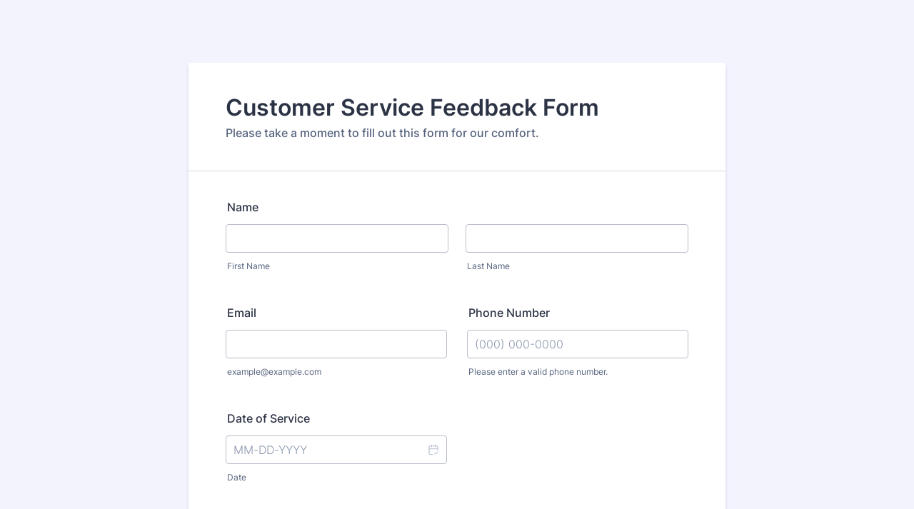

--- FILE ---
content_type: text/html; charset=UTF-8
request_url: https://www.jotform.com/form-templates/preview/233440337298964/classic&nofs&disableSmartEmbed=1
body_size: 10377
content:
<html style="overflow: hidden; scroll-behavior: smooth;" class="supernova" lang="en"><style type="text/css">body{
position:relative;
scroll-behavior: smooth;
opacity: 1 !important; /* some templates were hidden after window.load: https://www.jotform.com/form-templates/preview/240162793309053/classic&nofs */
margin: 0 !important;
padding: 16px !important;
}
body, html {
touch-action: auto
}
.jfCardForm .jfProgress {
bottom: 20px !important;
}
.jfCardForm .jfForm-backgroundOverlay,
.jfCardForm .jfForm-backgroundUnderlay {
height: 100%;
}
#CookieBanner,
.jfForm-fullscreen,
.jfQuestion-fullscreen,
.formFooter-wrapper,
.formFooter,
.error-navigation-container {
display: none !important;
}
.sr-only { position: absolute; width: 1px; height: 1px; padding: 0; margin: -1px; overflow: hidden; clip: rect(0, 0, 0, 0); border: 0; }
.jf-branding{display:none !important;}
.header-large h2.form-header {
font-size: 2em !important;
}
@media screen and (max-width: 768px) {
.form-all {
margin-top: 0 !important;
margin-bottom: 0 !important;
}
form {
margin: 0 !important;
}
}
/* product list bug fix */
@media screen and (max-width: 480px), screen and (max-device-width: 768px) and (orientation: portrait), screen and (max-device-width: 415px) and (orientation: landscape) {
.form-line[data-payment="true"] div[data-wrapper-react="true"] {
align-items: flex-start !important;
}
}
/* <END> product list bug fix */</style><head><meta name="viewport" content="width=device-width, initial-scale=1.0, maximum-scale=2.0, user-scalable=1"><meta name="googlebot" content="noindex,indexifembedded" /><meta name="robots" content="noindex,follow" /><link rel="alternate" type="application/json+oembed" href="https://www.jotform.com/oembed/?format=json&url=https%3A%2F%2Fform.jotform.com%2F233440337298964" title="oEmbed Form"><link rel="alternate" type="text/xml+oembed" href="https://www.jotform.com/oembed/?format=xml&url=https%3A%2F%2Fform.jotform.com%2F233440337298964" title="oEmbed Form"><link rel="shortcut icon" href="https://cdn.jotfor.ms/assets/img/favicons/favicon-2021-light%402x.png"><link rel="apple-touch-icon" href="https://cdn.jotfor.ms/assets/img/favicons/favicon-2021-light%402x.png"><title>Customer Service Feedback Form</title><link type="text/css" rel="stylesheet" href="https://cdn.jotfor.ms/stylebuilder/static/form-common.css?v=bfad20d
"/><style type="text/css">@media print{*{-webkit-print-color-adjust: exact !important;color-adjust: exact !important;}.form-section{display:inline!important}.form-pagebreak{display:none!important}.form-section-closed{height:auto!important}.page-section{position:initial!important}}</style><link type="text/css" rel="stylesheet" href="https://cdn.jotfor.ms/themes/CSS/5e6b428acc8c4e222d1beb91.css?v=3.3.68244&themeRevisionID=65660e4b326633110492e01a"/><link type="text/css" rel="stylesheet" href="https://cdn.jotfor.ms/s/static/d1bbaa7ce9f/css/styles/payment/payment_styles.css?3.3.68244" /><link type="text/css" rel="stylesheet" href="https://cdn.jotfor.ms/s/static/d1bbaa7ce9f/css/styles/payment/payment_feature.css?3.3.68244" /><style type="text/css">body{ scroll-behavior: smooth; } body, html { touch-action: auto } .jfCardForm { overflow: hidden;} .jfCardForm .jfProgress { bottom: 20px !important; } .jfCardForm .jfForm-backgroundOverlay, .jfCardForm .jfForm-backgroundUnderlay { height: 100%; } .sr-only { position: absolute; width: 1px; height: 1px; padding: 0; margin: -1px; overflow: hidden; clip: rect(0, 0, 0, 0); border: 0; } html { -webkit-overflow-scrolling: touch; overflow: scroll; }body { height: 100%; overflow: scroll; }.form-line-error.donation_cont.form-validation-error, .form-line-error[data-type="control_paymentmethods"] {background: transparent !important;}.form-line-error.donation_cont .form-error-message, [data-type="control_paymentmethods"] .form-error-message {display:none;}.product-container-wrapper .form-sub-label-container{position:relative;}.product-container-wrapper .donation_currency {position: absolute;width: 46px;text-align: right;right: 10px !important;top: 10px;}.form-line-error.donation_cont.form-validation-error .form-radio+label:before, [data-type="control_paymentmethods"] .form-radio+label:before{border-color: rgba(195, 202, 216, 0.75) !important; box-shadow: none !important}</style><script type="text/javascript">document.addEventListener("DOMContentLoaded", function(test){
var user = {"username":"guest_7be82e7b18af1a5d","name":null,"email":null,"website":null,"time_zone":null,"account_type":{"name":"GUEST","currency":"USD","limits":{"submissions":10,"overSubmissions":10,"sslSubmissions":10,"payments":1,"uploads":104857600,"tickets":0,"subusers":0,"api-daily-limit":100,"views":1000,"formCount":5,"hipaaCompliance":false,"emails":{"reminderEmailBlocks":1},"fieldPerForm":100,"totalSubmissions":500,"signedDocuments":1,"elementPerWorkflow":100,"aiAgents":5,"aiConversations":10,"aiSessions":1000,"aiPhoneCall":600,"aiKnowledgeBase":30000,"aiAgentSms":1},"prices":{"monthly":0,"yearly":0,"biyearly":0},"plimusIDs":{"monthly":0,"yearly":0,"biyearly":0},"planType":"2022","currentPlanType":"2022","isVisible":false},"status":null,"created_at":null,"updated_at":null,"region":null,"is_verified":null,"allowMyApps":true,"allowStoreBuilder":true,"allowSign":true,"allowSignPublicLinkV2":true,"conditionEngineBetaUser":false,"isNewValidation":false,"singleSubmissionViewBetaUser":false,"newInsertUpdateDataBetaUser":false,"isBackendFieldValidationEnabled":false,"isInputTableBetaUserEnabled":true,"submissionQViewerBetaUser":false,"isAppsLaunched":true,"allowInboxSubThread":false,"allowNewThankYouPage":false,"allowDigest":false,"allowAutoDeleteSubmissions":false,"isAppSubdomainAllowed":true,"branding21":"1","allowWorkflowFeatures":true,"allowAllSubmissions":false,"reactivationAnnouncement":false,"allowPageBuilder":false,"allowAcademy":true,"allowDonationBox":true,"allowNewCondition":false,"allowMixedListing":true,"headerShowUpgrade":false,"allowWorkflowV2":true,"workflowAIActionEnabled":false,"workflowTestRunEnabled":false,"isDefaultToolPromptEnable":false,"isPortalUserManagementBetaUserEnabled":true,"allowAIAgentFormFiller":true,"aiAgentBetaUser":true,"AIAgentBetaAccepted":"1","aiAgentReleased":true,"aiFormBuilderBetaUserAgreement":"1","allowPaymentReusableForEnterprise":false,"aiSupportAgentEnabled":true,"isNewFolderStructureAvailable":false,"isTeamLabelsEnabledUser":false,"canCreateAIFormTemplate":false,"isNewFormTransferEnabled":true,"allowAIFormDesigner":false,"isUseFormCreationAnimations":true,"isSmartPDFFormViewSelectionAllowed":false,"isAllowCreateDocumentWithAI":false,"salesforceAIAgentBetaUser":false,"isAIProductsBetaAgreementAccepted":false,"isAISubmissionDocumentUser":"1","teamsBetaUser":"0","allowEncryptionV2":true,"isFormBuilderNewShare":false,"ofacUser":false,"isSupportersAllowedToLoginOptionEnabled":true,"isNewSMTPFlowEnabled":true,"showNewBadgesForWorkflow":false,"limitEstimation":null,"notifications":[],"forceHipaaModal":false,"identifier":"4557eee5c7178ddf958d1e48707afdee","is2FAActive":false,"is2FAEnabled":false}
var userCreationDate = (user && user.created_at !== null) ? new Date(user.created_at) : null;
var signReleaseDate = new Date("2022-10-04");
var isGuestUser = !user || user.account_type.name === "GUEST";
var showSignWatermark = isGuestUser || userCreationDate.getTime() >= signReleaseDate.getTime();
// Mock _paypalCompleteJS as a constructor
window._paypalCompleteJS = function () {
this.initialization = function () {};
};
if (showSignWatermark) {
var signatureFields = document.querySelectorAll('[data-type="control_signature"]');
signatureFields.forEach(function(signatureField){
var inputArea = signatureField.querySelector(".signature-wrapper");
if (inputArea !== null) {
inputArea.style.position = "relative";
var div = document.createElement("div");
div.style = "position: absolute; bottom: 6px; right: 10px; font-size: 10px; font-family: Inter, sans-serif; pointer-events: none;";
var powerText = document.createElement("div");
powerText.innerText = "Powered by ";
var signSpan = document.createElement("span");
signSpan.style = "color: rgb(123, 182, 15); font-weight: 700;";
signSpan.innerText = "Jotform Sign";
powerText.appendChild(signSpan);
div.appendChild(powerText);
inputArea.appendChild(div);
}
});
}
if (document.querySelector("div.form-all") !== null){
var formOffset = window.getComputedStyle(document.querySelector("div.form-all"), ":before").getPropertyValue("top");
if(parseInt(formOffset.replace("px", "")) < 0){
document.querySelector("div.form-all").style.cssText = "margin-top:0 !important";
// document.querySelector("div.form-all").style.top = ( -1 * parseInt(formOffset.replace("px", "")) + "px");
document.querySelector("div.form-all").style.marginBottom = (-1 * parseInt(formOffset.replace("px", "")) + "px");
}
}
}, false);setInterval(function(){if (document.querySelectorAll("iframe").length) { document.querySelectorAll("iframe").forEach(function(embed, index){ embed.title = "Form Embed - " + (++index); }); } var form = document.querySelectorAll("form.jotform-form"); if(typeof form !== "undefined" && form && form.length){ form[0].setAttribute("action", "/form-templates/preview/thank-you/classic?"); form[0].setAttribute("method", "post"); } }, 1000); var _extScriptSources = '["https:\/\/cdn.jotfor.ms\/s\/static\/d1bbaa7ce9f\/static\/prototype.forms.js","https:\/\/cdn.jotfor.ms\/s\/static\/d1bbaa7ce9f\/static\/jotform.forms.js","https:\/\/cdn.jotfor.ms\/s\/static\/d1bbaa7ce9f\/js\/punycode-1.4.1.min.js","https:\/\/cdn.jotfor.ms\/s\/static\/d1bbaa7ce9f\/js\/vendor\/maskedinput_5.0.9.min.js","https:\/\/cdn.jotfor.ms\/s\/static\/d1bbaa7ce9f\/js\/vendor\/smoothscroll.min.js","https:\/\/cdn.jotfor.ms\/s\/static\/d1bbaa7ce9f\/js\/errorNavigation.js"]'; function loadInlineScripts(){	JotForm.newDefaultTheme = true;
JotForm.extendsNewTheme = false;
// {GPT_APP_SCRIPT}
JotForm.singleProduct = false;
JotForm.newPaymentUIForNewCreatedForms = false;
JotForm.texts = {"confirmEmail":"E-mail does not match","pleaseWait":"Please wait...","validateEmail":"You need to validate this e-mail","confirmClearForm":"Are you sure you want to clear the form","lessThan":"Your score should be less than or equal to","incompleteFields":"There are incomplete required fields. Please complete them.","required":"This field is required.","requireOne":"At least one field required.","requireEveryRow":"Every row is required.","requireEveryCell":"Every cell is required.","email":"Enter a valid e-mail address","alphabetic":"This field can only contain letters","numeric":"This field can only contain numeric values","alphanumeric":"This field can only contain letters and numbers.","cyrillic":"This field can only contain cyrillic characters","url":"This field can only contain a valid URL","currency":"This field can only contain currency values.","fillMask":"Field value must fill mask.","uploadExtensions":"You can only upload following files:","noUploadExtensions":"File has no extension file type (e.g. .txt, .png, .jpeg)","uploadFilesize":"File size cannot be bigger than:","uploadFilesizemin":"File size cannot be smaller than:","gradingScoreError":"Score total should only be less than or equal to","inputCarretErrorA":"Input should not be less than the minimum value:","inputCarretErrorB":"Input should not be greater than the maximum value:","maxDigitsError":"The maximum digits allowed is","minCharactersError":"The number of characters should not be less than the minimum value:","maxCharactersError":"The number of characters should not be more than the maximum value:","freeEmailError":"Free email accounts are not allowed","minSelectionsError":"The minimum required number of selections is ","maxSelectionsError":"The maximum number of selections allowed is ","pastDatesDisallowed":"Date must not be in the past.","dateLimited":"This date is unavailable.","dateInvalid":"This date is not valid. The date format is {format}","dateInvalidSeparate":"This date is not valid. Enter a valid {element}.","ageVerificationError":"You must be older than {minAge} years old to submit this form.","multipleFileUploads_typeError":"{file} has invalid extension. Only {extensions} are allowed.","multipleFileUploads_sizeError":"{file} is too large, maximum file size is {sizeLimit}.","multipleFileUploads_minSizeError":"{file} is too small, minimum file size is {minSizeLimit}.","multipleFileUploads_emptyError":"{file} is empty, please select files again without it.","multipleFileUploads_uploadFailed":"File upload failed, please remove it and upload the file again.","multipleFileUploads_onLeave":"The files are being uploaded, if you leave now the upload will be cancelled.","multipleFileUploads_fileLimitError":"Only {fileLimit} file uploads allowed.","dragAndDropFilesHere_infoMessage":"Drag and drop files here","chooseAFile_infoMessage":"Choose a file","maxFileSize_infoMessage":"Max. file size","generalError":"There are errors on the form. Please fix them before continuing.","generalPageError":"There are errors on this page. Please fix them before continuing.","wordLimitError":"Too many words. The limit is","wordMinLimitError":"Too few words. The minimum is","characterLimitError":"Too many Characters. The limit is","characterMinLimitError":"Too few characters. The minimum is","ccInvalidNumber":"Credit Card Number is invalid.","ccInvalidCVC":"CVC number is invalid.","ccInvalidExpireDate":"Expire date is invalid.","ccInvalidExpireMonth":"Expiration month is invalid.","ccInvalidExpireYear":"Expiration year is invalid.","ccMissingDetails":"Please fill up the credit card details.","ccMissingProduct":"Please select at least one product.","ccMissingDonation":"Please enter numeric values for donation amount.","disallowDecimals":"Please enter a whole number.","restrictedDomain":"This domain is not allowed","ccDonationMinLimitError":"Minimum amount is {minAmount} {currency}","requiredLegend":"All fields marked with * are required and must be filled.","geoPermissionTitle":"Permission Denied","geoPermissionDesc":"Check your browser's privacy settings.","geoNotAvailableTitle":"Position Unavailable","geoNotAvailableDesc":"Location provider not available. Please enter the address manually.","geoTimeoutTitle":"Timeout","geoTimeoutDesc":"Please check your internet connection and try again.","selectedTime":"Selected Time","formerSelectedTime":"Former Time","cancelAppointment":"Cancel Appointment","cancelSelection":"Cancel Selection","confirmSelection":"Confirm Selection","noSlotsAvailable":"No slots available","slotUnavailable":"{time} on {date} has been selected is unavailable. Please select another slot.","multipleError":"There are {count} errors on this page. Please correct them before moving on.","oneError":"There is {count} error on this page. Please correct it before moving on.","doneMessage":"Well done! All errors are fixed.","invalidTime":"Enter a valid time","doneButton":"Done","reviewSubmitText":"Review and Submit","nextButtonText":"Next","prevButtonText":"Previous","seeErrorsButton":"See Errors","notEnoughStock":"Not enough stock for the current selection","notEnoughStock_remainedItems":"Not enough stock for the current selection ({count} items left)","soldOut":"Sold Out","justSoldOut":"Just Sold Out","selectionSoldOut":"Selection Sold Out","subProductItemsLeft":"({count} items left)","startButtonText":"START","submitButtonText":"Submit","submissionLimit":"Sorry! Only one entry is allowed. <br> Multiple submissions are disabled for this form.","reviewBackText":"Back to Form","seeAllText":"See All","progressMiddleText":"of","fieldError":"field has an error.","error":"Error"};
JotForm.newPaymentUI = true;
JotForm.activeRedirect = "thanktext";
JotForm.uploadServerURL = "https://upload.jotform.com/upload";
JotForm.setConditions([{"action":[{"id":"action_1585662207925","visibility":"Hide","isError":false,"field":"1"}],"id":"1585662253263","index":"0","link":"Any","priority":"0","terms":[{"id":"term_1585662207925","field":"5","operator":"equals","value":"{howCan}","isError":false}],"type":"field"}]);	JotForm.submitError="jumpToFirstError";
JotForm.init(function(){
/*INIT-START*/
JotForm.setPhoneMaskingValidator( 'input_8_full', '\u0028\u0023\u0023\u0023\u0029 \u0023\u0023\u0023\u002d\u0023\u0023\u0023\u0023' );
JotForm.calendarMonths = ["January","February","March","April","May","June","July","August","September","October","November","December"];
if (!JotForm.calenderViewMonths) JotForm.calenderViewMonths = {}; JotForm.calenderViewMonths[9] = ["January","February","March","April","May","June","July","August","September","October","November","December"];
if (!JotForm.calenderViewDays) JotForm.calenderViewDays = {}; JotForm.calenderViewDays[9] = ["Sunday","Monday","Tuesday","Wednesday","Thursday","Friday","Saturday","Sunday"];
JotForm.calendarDays = ["Sunday","Monday","Tuesday","Wednesday","Thursday","Friday","Saturday","Sunday"];
JotForm.calendarOther = {"today":"Today"};
var languageOptions = document.querySelectorAll('#langList li');
for(var langIndex = 0; langIndex < languageOptions.length; langIndex++) {
languageOptions[langIndex].on('click', function(e) { setTimeout(function(){ JotForm.setCalendar("9", false, {"days":{"monday":true,"tuesday":true,"wednesday":true,"thursday":true,"friday":true,"saturday":true,"sunday":true},"future":true,"past":true,"custom":false,"ranges":false,"start":"","end":"","countSelectedDaysOnly":false}); }, 0); });
}
JotForm.onTranslationsFetch(function() { JotForm.setCalendar("9", false, {"days":{"monday":true,"tuesday":true,"wednesday":true,"thursday":true,"friday":true,"saturday":true,"sunday":true},"future":true,"past":true,"custom":false,"ranges":false,"start":"","end":"","countSelectedDaysOnly":false}); });
if (window.JotForm && JotForm.accessible) $('input_5').setAttribute('tabindex',0);
/*INIT-END*/
});
setTimeout(function() {
JotForm.paymentExtrasOnTheFly([null,{"name":"customerService","qid":"1","text":"Customer Service Feedback Form","type":"control_head"},{"name":"submit","qid":"2","text":"Submit Survey","type":"control_button"},{"description":"","name":"overallSatisfaction","qid":"3","text":"Overall satisfaction of service","type":"control_matrix"},{"description":"","name":"wouldYou","qid":"4","text":"Would you use our customer service in the future?","type":"control_radio"},{"description":"","mde":"No","name":"howCan","qid":"5","subLabel":"","text":"How can we improve our service?","type":"control_textarea","wysiwyg":"Disable"},{"description":"","name":"name","qid":"6","text":"Name","type":"control_fullname"},{"description":"","name":"email","qid":"7","subLabel":"example@example.com","text":"Email","type":"control_email"},{"description":"","name":"phoneNumber","qid":"8","text":"Phone Number","type":"control_phone"},{"description":"","name":"dateOf","qid":"9","text":"Date of Service","type":"control_datetime"},{"description":"","name":"typeOf","qid":"10","subLabel":"","text":"Type of Service:","type":"control_dropdown"},{"description":"","name":"nameOf","qid":"11","text":"Name of the Representative (if known):","type":"control_fullname"}]);}, 20);
var all_spc = document.querySelectorAll("form[id='233440337298964'] .si" + "mple" + "_spc");
for (var i = 0; i < all_spc.length; i++)
{
all_spc[i].value = "233440337298964-233440337298964";
}
}</script></head><body style="overflow-x:hidden;"><form class="jotform-form" onsubmit="return typeof testSubmitFunction !== 'undefined' && testSubmitFunction();" action="/form-templates/preview/thank-you/classic" method="post" name="form_233440337298964" id="233440337298964" accept-charset="utf-8" autocomplete="on"><input type="hidden" name="formID" value="233440337298964" /><input type="hidden" id="JWTContainer" value="" /><input type="hidden" id="cardinalOrderNumber" value="" /><input type="hidden" id="jsExecutionTracker" name="jsExecutionTracker" value="build-date-1769182151761" /><input type="hidden" id="submitSource" name="submitSource" value="unknown" /><input type="hidden" id="submitDate" name="submitDate" value="undefined" /><input type="hidden" id="buildDate" name="buildDate" value="1769182151761" /><input type="hidden" name="uploadServerUrl" value="https://upload.jotform.com/upload" /><div role="main" class="form-all"><ul class="form-section page-section" role="presentation"><li id="cid_1" class="form-input-wide form-field-hidden" style="display:none;" data-type="control_head"><div class="form-header-group header-large"><div class="header-text httal htvam"><h1 id="header_1" class="form-header" data-component="header">Customer Service Feedback Form</h1><div id="subHeader_1" class="form-subHeader">Please take a moment to fill out this form for our comfort. </div></div></div></li><li class="form-line" data-type="control_fullname" id="id_6"><label class="form-label form-label-top form-label-auto" id="label_6" for="first_6" aria-hidden="false"> Name </label><div id="cid_6" class="form-input-wide" data-layout="full"><div data-wrapper-react="true"><span class="form-sub-label-container" style="vertical-align:top" data-input-type="first"><input type="text" id="first_6" name="q6_name[first]" class="form-textbox" data-defaultvalue="" autoComplete="section-input_6 given-name" size="10" data-component="first" aria-labelledby="label_6 sublabel_6_first" value="" /><label class="form-sub-label" for="first_6" id="sublabel_6_first" style="min-height:13px">First Name</label></span><span class="form-sub-label-container" style="vertical-align:top" data-input-type="last"><input type="text" id="last_6" name="q6_name[last]" class="form-textbox" data-defaultvalue="" autoComplete="section-input_6 family-name" size="15" data-component="last" aria-labelledby="label_6 sublabel_6_last" value="" /><label class="form-sub-label" for="last_6" id="sublabel_6_last" style="min-height:13px">Last Name</label></span></div></div></li><li class="form-line form-line-column form-col-1" data-type="control_email" id="id_7"><label class="form-label form-label-top" id="label_7" for="input_7" aria-hidden="false"> Email </label><div id="cid_7" class="form-input-wide" data-layout="half"> <span class="form-sub-label-container" style="vertical-align:top"><input type="email" id="input_7" name="q7_email" class="form-textbox validate[Email]" data-defaultvalue="" autoComplete="section-input_7 email" style="width:310px" size="310" data-component="email" aria-labelledby="label_7 sublabel_input_7" value="" /><label class="form-sub-label" for="input_7" id="sublabel_input_7" style="min-height:13px">example@example.com</label></span> </div></li><li class="form-line form-line-column form-col-2" data-type="control_phone" id="id_8"><label class="form-label form-label-top" id="label_8" for="input_8_full"> Phone Number </label><div id="cid_8" class="form-input-wide" data-layout="half"> <span class="form-sub-label-container" style="vertical-align:top"><input type="tel" id="input_8_full" name="q8_phoneNumber[full]" data-type="mask-number" class="mask-phone-number form-textbox validate[Fill Mask]" data-defaultvalue="" autoComplete="section-input_8 tel-national" style="width:310px" data-masked="true" placeholder="(000) 000-0000" data-component="phone" aria-labelledby="label_8 sublabel_8_masked" value="" /><label class="form-sub-label" for="input_8_full" id="sublabel_8_masked" style="min-height:13px">Please enter a valid phone number.</label></span> </div></li><li class="form-line" data-type="control_datetime" id="id_9"><label class="form-label form-label-top form-label-auto" id="label_9" for="lite_mode_9" aria-hidden="false"> Date of Service </label><div id="cid_9" class="form-input-wide" data-layout="half"><div data-wrapper-react="true"><div style="display:none"><span class="form-sub-label-container" style="vertical-align:top"><input class="form-textbox validate[limitDate]" id="month_9" name="q9_dateOf[month]" type="tel" size="2" data-maxlength="2" data-age="" maxLength="2" autoComplete="off" aria-labelledby="label_9 sublabel_9_month" value="" /><span class="date-separate" aria-hidden="true"> -</span><label class="form-sub-label" for="month_9" id="sublabel_9_month" style="min-height:13px">Month</label></span><span class="form-sub-label-container" style="vertical-align:top"><input class="form-textbox validate[limitDate]" id="day_9" name="q9_dateOf[day]" type="tel" size="2" data-maxlength="2" data-age="" maxLength="2" autoComplete="off" aria-labelledby="label_9 sublabel_9_day" value="" /><span class="date-separate" aria-hidden="true"> -</span><label class="form-sub-label" for="day_9" id="sublabel_9_day" style="min-height:13px">Day</label></span><span class="form-sub-label-container" style="vertical-align:top"><input class="form-textbox validate[limitDate]" id="year_9" name="q9_dateOf[year]" type="tel" size="4" data-maxlength="4" data-age="" maxLength="4" autoComplete="off" aria-labelledby="label_9 sublabel_9_year" value="" /><label class="form-sub-label" for="year_9" id="sublabel_9_year" style="min-height:13px">Year</label></span></div><span class="form-sub-label-container" style="vertical-align:top"><input class="form-textbox validate[limitDate, validateLiteDate]" id="lite_mode_9" type="text" size="12" data-maxlength="12" maxLength="12" data-age="" data-format="mmddyyyy" data-seperator="-" placeholder="MM-DD-YYYY" data-placeholder="MM-DD-YYYY" autoComplete="off" aria-labelledby="label_9 sublabel_9_litemode" value="" /><button type="button" class=" newDefaultTheme-dateIcon focusable icon-liteMode" id="input_9_pick" data-component="datetime" aria-label="Choose date" data-allow-time="No" data-version="v2"></button><label class="form-sub-label" for="lite_mode_9" id="sublabel_9_litemode" style="min-height:13px">Date</label></span></div></div></li><li class="form-line" data-type="control_dropdown" id="id_10"><label class="form-label form-label-top form-label-auto" id="label_10" for="input_10" aria-hidden="false"> Type of Service: </label><div id="cid_10" class="form-input-wide" data-layout="half"> <select class="form-dropdown" id="input_10" name="q10_typeOf" style="width:310px" data-component="dropdown" aria-label="Type of Service:"><option value="">Please Select</option><option value="Product Inquiry">Product Inquiry</option><option value="Order Assistance">Order Assistance</option><option value="Technical Support">Technical Support</option><option value="Other ">Other </option></select> </div></li><li class="form-line" data-type="control_fullname" id="id_11"><label class="form-label form-label-top form-label-auto" id="label_11" for="first_11" aria-hidden="false"> Name of the Representative (if known): </label><div id="cid_11" class="form-input-wide" data-layout="full"><div data-wrapper-react="true"><span class="form-sub-label-container" style="vertical-align:top" data-input-type="first"><input type="text" id="first_11" name="q11_nameOf[first]" class="form-textbox" data-defaultvalue="" autoComplete="section-input_11 given-name" size="10" data-component="first" aria-labelledby="label_11 sublabel_11_first" value="" /><label class="form-sub-label" for="first_11" id="sublabel_11_first" style="min-height:13px">First Name</label></span><span class="form-sub-label-container" style="vertical-align:top" data-input-type="last"><input type="text" id="last_11" name="q11_nameOf[last]" class="form-textbox" data-defaultvalue="" autoComplete="section-input_11 family-name" size="15" data-component="last" aria-labelledby="label_11 sublabel_11_last" value="" /><label class="form-sub-label" for="last_11" id="sublabel_11_last" style="min-height:13px">Last Name</label></span></div></div></li><li class="form-line" data-type="control_matrix" id="id_3"><label class="form-label form-label-top" id="label_3" for="input_3" aria-hidden="false"> Overall satisfaction of service </label><div id="cid_3" class="form-input-wide" data-layout="full"><table summary="" role="table" aria-labelledby="label_3" cellPadding="4" cellSpacing="0" class="form-matrix-table" data-component="matrix"><tr class="form-matrix-tr form-matrix-header-tr"><th class="form-matrix-th" style="border:none"> </th><th scope="col" class="form-matrix-headers form-matrix-column-headers form-matrix-column_0"><label id="label_3_col_0">Very satisfied</label></th><th scope="col" class="form-matrix-headers form-matrix-column-headers form-matrix-column_1"><label id="label_3_col_1">Satisfied</label></th><th scope="col" class="form-matrix-headers form-matrix-column-headers form-matrix-column_2"><label id="label_3_col_2">Neutral</label></th><th scope="col" class="form-matrix-headers form-matrix-column-headers form-matrix-column_3"><label id="label_3_col_3">Unsatisfied</label></th><th scope="col" class="form-matrix-headers form-matrix-column-headers form-matrix-column_4"><label id="label_3_col_4">Very unsatisfied</label></th></tr><tr class="form-matrix-tr form-matrix-value-tr" aria-labelledby="label_3 label_3_row_0"><th scope="row" class="form-matrix-headers form-matrix-row-headers"><label id="label_3_row_0">Friendliness</label></th><td class="form-matrix-values"><input id="input_3_0_0" class="form-radio" type="radio" name="q3_overallSatisfaction[0]" aria-labelledby="label_3_col_0 label_3_row_0" aria-label="Cells Radio Button" value="Very satisfied" /><label for="input_3_0_0" class="matrix-choice-label matrix-radio-label" aria-hidden="true"><span class="sr-only">1</span></label></td><td class="form-matrix-values"><input id="input_3_0_1" class="form-radio" type="radio" name="q3_overallSatisfaction[0]" aria-labelledby="label_3_col_1 label_3_row_0" aria-label="Cells Radio Button" value="Satisfied" /><label for="input_3_0_1" class="matrix-choice-label matrix-radio-label" aria-hidden="true"><span class="sr-only">2</span></label></td><td class="form-matrix-values"><input id="input_3_0_2" class="form-radio" type="radio" name="q3_overallSatisfaction[0]" aria-labelledby="label_3_col_2 label_3_row_0" aria-label="Cells Radio Button" value="Neutral" /><label for="input_3_0_2" class="matrix-choice-label matrix-radio-label" aria-hidden="true"><span class="sr-only">3</span></label></td><td class="form-matrix-values"><input id="input_3_0_3" class="form-radio" type="radio" name="q3_overallSatisfaction[0]" aria-labelledby="label_3_col_3 label_3_row_0" aria-label="Cells Radio Button" value="Unsatisfied" /><label for="input_3_0_3" class="matrix-choice-label matrix-radio-label" aria-hidden="true"><span class="sr-only">4</span></label></td><td class="form-matrix-values"><input id="input_3_0_4" class="form-radio" type="radio" name="q3_overallSatisfaction[0]" aria-labelledby="label_3_col_4 label_3_row_0" aria-label="Cells Radio Button" value="Very unsatisfied" /><label for="input_3_0_4" class="matrix-choice-label matrix-radio-label" aria-hidden="true"><span class="sr-only">5</span></label></td></tr><tr class="form-matrix-tr form-matrix-value-tr" aria-labelledby="label_3 label_3_row_1"><th scope="row" class="form-matrix-headers form-matrix-row-headers"><label id="label_3_row_1">Knowledge</label></th><td class="form-matrix-values"><input id="input_3_1_0" class="form-radio" type="radio" name="q3_overallSatisfaction[1]" aria-labelledby="label_3_col_0 label_3_row_1" aria-label="Cells Radio Button" value="Very satisfied" /><label for="input_3_1_0" class="matrix-choice-label matrix-radio-label" aria-hidden="true"><span class="sr-only">6</span></label></td><td class="form-matrix-values"><input id="input_3_1_1" class="form-radio" type="radio" name="q3_overallSatisfaction[1]" aria-labelledby="label_3_col_1 label_3_row_1" aria-label="Cells Radio Button" value="Satisfied" /><label for="input_3_1_1" class="matrix-choice-label matrix-radio-label" aria-hidden="true"><span class="sr-only">7</span></label></td><td class="form-matrix-values"><input id="input_3_1_2" class="form-radio" type="radio" name="q3_overallSatisfaction[1]" aria-labelledby="label_3_col_2 label_3_row_1" aria-label="Cells Radio Button" value="Neutral" /><label for="input_3_1_2" class="matrix-choice-label matrix-radio-label" aria-hidden="true"><span class="sr-only">8</span></label></td><td class="form-matrix-values"><input id="input_3_1_3" class="form-radio" type="radio" name="q3_overallSatisfaction[1]" aria-labelledby="label_3_col_3 label_3_row_1" aria-label="Cells Radio Button" value="Unsatisfied" /><label for="input_3_1_3" class="matrix-choice-label matrix-radio-label" aria-hidden="true"><span class="sr-only">9</span></label></td><td class="form-matrix-values"><input id="input_3_1_4" class="form-radio" type="radio" name="q3_overallSatisfaction[1]" aria-labelledby="label_3_col_4 label_3_row_1" aria-label="Cells Radio Button" value="Very unsatisfied" /><label for="input_3_1_4" class="matrix-choice-label matrix-radio-label" aria-hidden="true"><span class="sr-only">10</span></label></td></tr><tr class="form-matrix-tr form-matrix-value-tr" aria-labelledby="label_3 label_3_row_2"><th scope="row" class="form-matrix-headers form-matrix-row-headers"><label id="label_3_row_2">Quickness</label></th><td class="form-matrix-values"><input id="input_3_2_0" class="form-radio" type="radio" name="q3_overallSatisfaction[2]" aria-labelledby="label_3_col_0 label_3_row_2" aria-label="Cells Radio Button" value="Very satisfied" /><label for="input_3_2_0" class="matrix-choice-label matrix-radio-label" aria-hidden="true"><span class="sr-only">11</span></label></td><td class="form-matrix-values"><input id="input_3_2_1" class="form-radio" type="radio" name="q3_overallSatisfaction[2]" aria-labelledby="label_3_col_1 label_3_row_2" aria-label="Cells Radio Button" value="Satisfied" /><label for="input_3_2_1" class="matrix-choice-label matrix-radio-label" aria-hidden="true"><span class="sr-only">12</span></label></td><td class="form-matrix-values"><input id="input_3_2_2" class="form-radio" type="radio" name="q3_overallSatisfaction[2]" aria-labelledby="label_3_col_2 label_3_row_2" aria-label="Cells Radio Button" value="Neutral" /><label for="input_3_2_2" class="matrix-choice-label matrix-radio-label" aria-hidden="true"><span class="sr-only">13</span></label></td><td class="form-matrix-values"><input id="input_3_2_3" class="form-radio" type="radio" name="q3_overallSatisfaction[2]" aria-labelledby="label_3_col_3 label_3_row_2" aria-label="Cells Radio Button" value="Unsatisfied" /><label for="input_3_2_3" class="matrix-choice-label matrix-radio-label" aria-hidden="true"><span class="sr-only">14</span></label></td><td class="form-matrix-values"><input id="input_3_2_4" class="form-radio" type="radio" name="q3_overallSatisfaction[2]" aria-labelledby="label_3_col_4 label_3_row_2" aria-label="Cells Radio Button" value="Very unsatisfied" /><label for="input_3_2_4" class="matrix-choice-label matrix-radio-label" aria-hidden="true"><span class="sr-only">15</span></label></td></tr></table></div></li><li class="form-line" data-type="control_radio" id="id_4"><label class="form-label form-label-top form-label-auto" id="label_4" aria-hidden="false"> Would you use our customer service in the future? </label><div id="cid_4" class="form-input-wide" data-layout="full"><div class="form-single-column" role="group" aria-labelledby="label_4" data-component="radio"><span class="form-radio-item" style="clear:left"><span class="dragger-item"></span><input aria-describedby="label_4" type="radio" class="form-radio" id="input_4_0" name="q4_wouldYou" value="Yes" /><label id="label_input_4_0" for="input_4_0">Yes</label></span><span class="form-radio-item" style="clear:left"><span class="dragger-item"></span><input aria-describedby="label_4" type="radio" class="form-radio" id="input_4_1" name="q4_wouldYou" value="No" /><label id="label_input_4_1" for="input_4_1">No</label></span><span class="form-radio-item" style="clear:left"><span class="dragger-item"></span><input aria-describedby="label_4" type="radio" class="form-radio" id="input_4_2" name="q4_wouldYou" value="Maybe" /><label id="label_input_4_2" for="input_4_2">Maybe</label></span></div></div></li><li class="form-line" data-type="control_textarea" id="id_5"><label class="form-label form-label-top form-label-auto" id="label_5" for="input_5" aria-hidden="false"> How can we improve our service? </label><div id="cid_5" class="form-input-wide" data-layout="full"> <textarea id="input_5" class="form-textarea" name="q5_howCan" style="width:648px;height:163px" data-component="textarea" aria-labelledby="label_5"></textarea> </div></li><li class="form-line" data-type="control_button" id="id_2"><div id="cid_2" class="form-input-wide" data-layout="full"><div data-align="auto" class="form-buttons-wrapper form-buttons-auto jsTest-button-wrapperField"><button id="input_2" type="submit" class="form-submit-button submit-button jf-form-buttons jsTest-submitField legacy-submit" data-component="button" data-content="">Submit Survey</button></div></div></li><li style="display:none">Should be Empty: <input type="text" name="website" value="" type="hidden" /></li></ul></div><input type="hidden" class="simple_spc" id="simple_spc" name="simple_spc" value="233440337298964" /></form></body><script type="text/javascript">document.addEventListener("DOMContentLoaded", function(event) {
//remove form branding
if (typeof window.brandingFooter === 'object' && window.brandingFooter !== null) {
if (typeof window.brandingFooter.init === 'function') {
window.brandingFooter.init = function() {
return null;
};
}
for (const key in window.brandingFooter) {
if (typeof window.brandingFooter[key] === 'function') {
window.brandingFooter[key] = function() {
return null;
};
}
}
} else if (typeof window.brandingFooter === 'function') {
window.brandingFooter = function() {
return null;
};
}
//END remove form branding
var loaderRemoved = false;
try {
if (typeof window.top.Commons !== "undefined") {
window.top.Commons.showHideFormLoaderIndicators(true);
loaderRemoved = true;
}
} catch {
// Cannot access to window.top on the salesforce platform becouse of cross-origin
}
try {
if (!loaderRemoved && typeof window.parent.Embed !== "undefined") {
window.parent.Embed.hideFormLoaderIndicators();
loaderRemoved = true;
} else if (!loaderRemoved) {
var loaders = Array.from((window.parent.document || document).querySelectorAll("div.template-loader"));
loaders.forEach(function(loader) {
loader.style.display = "none";
});
if (typeof window.parent.loadJSFiles !== "undefined" ) {
console.log('window.parent.loadJSFiles called!');
window.parent.loadJSFiles();
}
}
} catch(e) {
// Cannot access to window.top on the becouse of cross-origin
}
});
var jfServerInterval = setInterval(function () {
if (typeof window.JotForm !== "undefined") {
JotForm.server = window.location.origin + "/server.php";
JotForm.getServerURL = function() {
JotForm.server = window.location.origin + "/server.php";
}
window.clearInterval(jfServerInterval);
}
}, 100);
let previewContainer = document.querySelector("body");
function loadJSFiles() {
if (!window.isExtScriptSourcesLoaded) {
var sources = JSON.parse(window._extScriptSources);
if (sources && sources.length) {
loadScriptSequentially(sources, 0).then(() => {
loadInlineScripts();
});
} else {
loadInlineScripts();
}
window.isExtScriptSourcesLoaded = true;
}
}
function loadScriptSequentially(sources, index) {
return new Promise((resolve, reject) => {
if (index >= sources.length) {
setTimeout(() => {
window.document.dispatchEvent(new Event("DOMContentLoaded", {
bubbles: true,
cancelable: true
}));
}, 300);
resolve();
return;
}
let script = document.createElement('script');
script.src = sources[index];
script.onload = () => {
if (sources[index].includes('sortingProducts.js')) {
setTimeout(() => {
initSortingProductsLoad();
}, 600);
}
loadScriptSequentially(sources, index + 1).then(resolve).catch(reject);
};
script.onerror = reject;
document.getElementsByTagName('head')[0].appendChild(script);
});
}
function loadAppDirectoryAssets() {
try {
if (typeof window.parent.wlaSourceList == "undefined") {
return;
}
window.parent.wlaSourceList.push({type: 'JS', url: "https://cdn.jotfor.ms/landings/assets/js/form-templates/min/core-min.js?v=1769185489"});
window.parent.wlaSourceList.push({type: 'JS', url: "https://cdn.jotfor.ms/s/umd/269859705ad/for-actions.js?v=1769185489"});
if (typeof window.parent.loadAfter !== "function") {
return;
}
window.parent.loadAfter(window.parent.wlaSourceList);
} catch {
// Cannot access to window.top on the becouse of cross-origin
}
}
if(('ontouchstart' in window) || (navigator.maxTouchPoints > 0) || (navigator.msMaxTouchPoints > 0)) {
previewContainer.addEventListener("touchstart", function _listener(event) {
const cookieBanner = document.querySelector('#CookieBanner');
if (cookieBanner && cookieBanner.contains(event.target)) {
console.log('TemplatesPreview :: touchstart on cookiebot wrapper');
return;
}
previewContainer.removeEventListener("touchstart", _listener, true);
loadJSFiles();
loadAppDirectoryAssets();
}, true);
}
previewContainer.addEventListener("mouseenter", function _listener( event ) {
previewContainer.removeEventListener("mouseenter", _listener, true);
loadJSFiles();
loadAppDirectoryAssets();
}, true);</script></html>